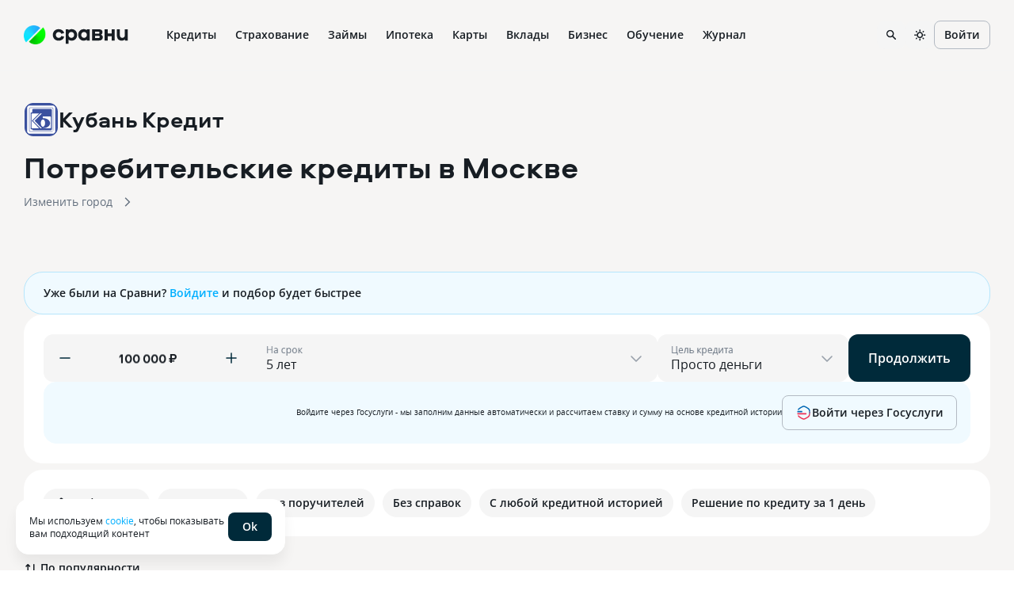

--- FILE ---
content_type: image/svg+xml
request_url: https://s91588.cdn.ngenix.net/organizations/logotypes/square/5bb4f766245bc22a520a5eaf.svg?v=0.f3
body_size: 1112
content:
<svg width="40" height="40" viewBox="0 0 40 40" fill="none" xmlns="http://www.w3.org/2000/svg">
<g clip-path="url(#clip0_9_2)">
<path d="M40 0H0V40H40V0Z" fill="#3B519F"/>
<path d="M33.6753 3.0097H6.32462C4.49352 3.0097 3.0097 4.49352 3.0097 6.32462V33.6753C3.0097 35.5064 4.49352 36.9902 6.32462 36.9902H33.6753C35.5064 36.9902 36.9902 35.5064 36.9902 33.6753V6.32462C36.9902 4.49352 35.5064 3.0097 33.6753 3.0097ZM34.6224 32.7703C34.6224 33.8016 33.7911 34.633 32.7598 34.633H7.24017C6.20886 34.633 5.3775 33.8016 5.3775 32.7703V7.24017C5.3775 6.20886 6.20886 5.3775 7.24017 5.3775H32.7703C33.8016 5.3775 34.633 6.20886 34.633 7.24017V32.7703H34.6224Z" fill="white"/>
<path d="M32.7598 5.87212C24.2988 5.87212 15.7643 5.87212 7.25071 5.85107C6.47196 5.85107 5.85107 6.47196 5.85107 7.25071V32.7282C5.85107 33.507 6.47196 34.1173 7.24018 34.1278C15.7537 34.1278 24.2883 34.1489 32.7493 34.1489C41.2102 34.1489 34.1384 33.528 34.1384 32.7598V7.27175C34.1384 6.49301 33.5175 5.87212 32.7598 5.87212ZM32.7808 31.739C32.7808 32.3073 32.3178 32.7703 31.7495 32.7703H10.271C9.98683 32.7703 9.73426 32.6545 9.54484 32.4651C9.35542 32.2757 9.23966 32.0231 9.23966 31.739C9.23966 31.4549 9.23966 31.718 9.21861 31.718H8.08207C7.6506 31.718 7.2928 31.3601 7.2928 30.9287V12.2494C7.2928 11.8179 7.6506 11.4601 8.08207 11.4601H8.45039C8.88186 11.4601 9.23966 11.1023 9.23966 10.6709V8.27149C9.23966 7.70322 9.70269 7.24018 10.271 7.24018H31.76C32.3283 7.24018 32.7914 7.70322 32.7914 8.27149V31.7495L32.7808 31.739Z" fill="white"/>
<path d="M17.5006 12.6387H8.99762C8.65035 12.6387 8.36621 12.9229 8.36621 13.2701V29.7816C8.36621 30.1289 8.65035 30.413 8.99762 30.413H17.5006L8.69244 21.4259C11.6075 18.5003 14.533 15.5643 17.5006 12.6387Z" fill="white"/>
<path d="M20.7734 12.6387H18.9844C16.0378 15.5432 13.1018 18.4688 10.1973 21.3943C13.1018 24.3935 16.0273 27.4138 18.9844 30.413H20.7734C17.8479 27.4138 14.9118 24.3935 11.9968 21.3943C14.9013 18.4583 17.8374 15.5327 20.7734 12.6387Z" fill="white"/>
<path d="M30.9392 16.2273H22.0047V18.2899H22.6361C27.0665 18.2899 30.7077 20.9734 30.7077 24.2778C30.7077 27.5822 27.0665 30.2657 22.6361 30.2657C18.2057 30.2657 22.2047 30.2657 22.0047 30.2447V30.4025H30.9392C31.2865 30.4025 31.5706 30.1184 31.5706 29.7711V16.8587C31.5706 16.5114 31.2865 16.2273 30.9392 16.2273Z" fill="white"/>
<path fill-rule="evenodd" clip-rule="evenodd" d="M22.3309 19.8894C23.6148 19.9105 24.625 21.8153 24.625 24.2146C24.625 26.614 23.6042 28.5188 22.3309 28.5188C21.0575 28.4977 20.0052 26.5614 20.0052 24.1831C20.0052 21.8047 21.047 19.8789 22.3309 19.8894Z" fill="white"/>
<path fill-rule="evenodd" clip-rule="evenodd" d="M21.8574 19.8894C23.1307 19.8894 24.1515 21.8153 24.1515 24.2251C24.1515 26.635 23.1307 28.5188 21.8574 28.5188C20.5735 28.4977 19.5422 26.5719 19.5422 24.1831C19.5422 21.7942 20.5735 19.8789 21.8574 19.8894Z" fill="white"/>
</g>
<defs>
<clipPath id="clip0_9_2">
<rect width="40" height="40" fill="white"/>
</clipPath>
</defs>
</svg>


--- FILE ---
content_type: image/svg+xml
request_url: https://s91588.cdn.ngenix.net/shared/icons/Orders.svg
body_size: 404
content:
<svg data-qa="Orders" viewBox="0 0 20 20" fill="none" xmlns="http://www.w3.org/2000/svg"><path fill-rule="evenodd" clip-rule="evenodd" d="M12.62 10.977c0-.966.782-1.748 1.747-1.748h2.886a.604.604 0 0 1 0 1.209h-2.886a.539.539 0 0 0-.54.539v.936c0 .298.242.54.54.54h2.886a.604.604 0 0 1 0 1.208h-2.886a1.748 1.748 0 0 1-1.748-1.748v-.936Z" fill="currentColor"/><path fill-rule="evenodd" clip-rule="evenodd" d="M4.359 6.408c-.557 0-1.007.451-1.007 1.008v8.058c0 .557.45 1.008 1.007 1.008H15.64c.557 0 1.007-.451 1.007-1.008V7.416c0-.557-.45-1.008-1.007-1.008H4.359ZM2.143 7.416c0-1.225.992-2.216 2.216-2.216H15.64c1.224 0 2.216.991 2.216 2.216v8.058a2.216 2.216 0 0 1-2.216 2.216H4.359a2.216 2.216 0 0 1-2.216-2.216V7.416Z" fill="currentColor"/><path fill-rule="evenodd" clip-rule="evenodd" d="M7.391 2.723a1.41 1.41 0 0 1 1.995 0l2.653 2.654a.604.604 0 0 1-.854.854L8.53 3.578a.2.2 0 0 0-.284 0L5.592 6.23a.604.604 0 1 1-.854-.854L7.39 2.723Z" fill="currentColor"/><path fill-rule="evenodd" clip-rule="evenodd" d="M11.753 3.577a.2.2 0 0 0-.284 0l-.614.615L11.862 5.2h1.514l-1.623-1.623Zm.856-.854a1.41 1.41 0 0 0-1.995 0L9.573 3.765a.604.604 0 0 0 0 .855l1.611 1.611a.604.604 0 0 0 .428.177h3.223a.605.605 0 0 0 .427-1.031L12.61 2.723Z" fill="currentColor"/></svg>

--- FILE ---
content_type: image/svg+xml
request_url: https://s91588.cdn.ngenix.net/shared/icons/Pik.svg
body_size: 195
content:
<svg data-qa="Pik" viewBox="0 0 20 20" fill="none" xmlns="http://www.w3.org/2000/svg"><path d="M0 13.014V7h5.974v6.014H4.25V8.492H1.724v4.522H0zm11.067-3.48-2.76 3.48h-1.53V7H8.5v3.48L11.26 7h1.532v6.014h-1.724v-3.48zm4.25 1.059v2.421h-1.724V7h1.724v2.494L17.377 7h2.014l-2.454 2.919L20 13.014h-2.318l-2.365-2.421z" fill="#ff4114"/></svg>

--- FILE ---
content_type: application/javascript
request_url: https://s91588.cdn.ngenix.net/vitrins-frontend/_next/static/chunks/AdvertisingDialogs.041d4614787de9ef.js
body_size: 20326
content:
try{!function(){var e="undefined"!=typeof window?window:"undefined"!=typeof global?global:"undefined"!=typeof globalThis?globalThis:"undefined"!=typeof self?self:{},r=(new e.Error).stack;r&&(e._sentryDebugIds=e._sentryDebugIds||{},e._sentryDebugIds[r]="1053a338-568d-4d49-a88d-e4f519a31db3",e._sentryDebugIdIdentifier="sentry-dbid-1053a338-568d-4d49-a88d-e4f519a31db3")}()}catch(e){}(self.webpackChunk_N_E=self.webpackChunk_N_E||[]).push([[2819],{60789:function(e,r,i){"use strict";i.r(r),i.d(r,{default:function(){return ru}});var t,n,o=i(59499),a=i(50029),s=i(17674),l=i(87794),c=i.n(l),u=i(41609),M=i.n(u),d=i(67294),g=i(10967),j=i(74798),I=i(95716),p=i(48774),N=i(80356),D=i(58955),A=i(92106),x=i(9921),C=i(59811),k=i(57492),h=i(5691),f=i(68943),m=i(35202),y=i(98058),z=i(63333),L=i(10377),T=i(55833),b=i(82363),v=i(78647),O=i(11163),w=i(39903),_=i(16310),S=i(77054),E=i(98625),Q=i(38950),Z=i(28597),P=i(11028),U=i(36258),Y=i(8656),B=i(81884),G=i(8887),R=i(66122),V=i(65529),W=i(2047),H=i(11468),J=i(61766),F=i(85714),X=i(27271),K=i.n(X),q=i(94184),$=i.n(q),ee=i(14293),er=i.n(ee),ei=i(87536),et=i(30135),en=i(12893),eo=i(64129),ea=i(58251),es=i(12710),el=i(96685),ec=i(19018),eu=i(71079),eM=i(83165),ed=i(17046),eg=i(27905),ej=i(1033),eI=i(28471),ep=i(57210),eN=i(50575),eD=i(73831),eA=i(17228),ex=i(40689),eC=i(99445),ek=i(82615),eh=i.n(ek),ef=i(85893);function em(e,r){var i=Object.keys(e);if(Object.getOwnPropertySymbols){var t=Object.getOwnPropertySymbols(e);r&&(t=t.filter(function(r){return Object.getOwnPropertyDescriptor(e,r).enumerable})),i.push.apply(i,t)}return i}function ey(e){for(var r=1;r<arguments.length;r++){var i=null!=arguments[r]?arguments[r]:{};r%2?em(Object(i),!0).forEach(function(r){(0,o.default)(e,r,i[r])}):Object.getOwnPropertyDescriptors?Object.defineProperties(e,Object.getOwnPropertyDescriptors(i)):em(Object(i)).forEach(function(r){Object.defineProperty(e,r,Object.getOwnPropertyDescriptor(i,r))})}return e}var ez=function(e){var r=e.product,i=e.isAuthorized,t="Далее",n=(0,ei.Gc)().formState.errors,o=void 0===n?{}:n,a=(0,eu.J)(),l=(0,s.default)(a,1)[0];return(0,ef.jsxs)(ef.Fragment,{children:[(0,ef.jsxs)(et.T,{className:K().header,children:[(0,ef.jsx)(en.x,{className:K().title,children:"Заполните данные"}),(0,ef.jsx)(en.x,{className:K().subtitle,children:"А мы отправим заявку в банк"})]}),(0,ef.jsxs)(et.T,{className:K().content,children:[(0,ef.jsxs)(et.T,{className:$()(K().content_block,K().preview),children:[(0,ef.jsx)(eo.C,{variant:"primary",color:"light",text:(0,ef.jsx)(ea.J,{size:20,color:"blue",icon:(0,ef.jsx)(ec.G,{})}),shape:"circle",placement:"bottom-end",children:(0,ef.jsx)("img",{className:K().card,src:r.productLogo})}),(0,ef.jsxs)(et.T,{className:K().preview_description,children:[(0,ef.jsx)(en.x,{className:K().preview_title,children:"Дебетовая карта"}),(0,ef.jsx)(en.x,{className:K().preview_subtitle,children:"В Альфа-банке"})]})]}),(0,ef.jsxs)(et.T,{className:$()(K().content_block,K().fields),children:[(0,ef.jsx)(es.N,{invalid:!er()(o.fio),className:K().name,children:(0,ef.jsx)(ei.Qr,{name:"fio",render:function(e){var r=e.field;return(0,ef.jsx)(eC.Z,ey({label:"ФИО"},r))}})}),(0,ef.jsx)(es.N,{invalid:!er()(o.birth),className:K().birth,children:(0,ef.jsx)(ei.Qr,{name:"birth",render:function(e){var r=e.field;return(0,ef.jsx)(eC.Z,ey(ey({},r),{},{inputType:ex.default.Mask,mask:"99.99.9999",label:"Дата рождения"}))}})}),i?(0,ef.jsx)(es.N,{invalid:!er()(o.email),className:K().email,children:(0,ef.jsx)(ei.Qr,{name:"email",render:function(e){var r=e.field;return(0,ef.jsx)(eC.Z,ey({label:"E-mail"},r))}})}):(0,ef.jsx)(eM.U,{required:!0,label:"E-mail",className:K().email}),i?(0,ef.jsx)(es.N,{invalid:!er()(o.phone),className:K().phone,children:(0,ef.jsx)(ei.Qr,{name:"phone",render:function(e){var r=e.field;return(0,ef.jsx)(eC.Z,ey({inputType:ex.default.Mask,mask:eA.PHONE_MASK,label:"Номер телефона"},r))}})}):(0,ef.jsx)(ed.s,{required:!0,label:"Номер телефона",className:K().phone}),!i&&l&&(0,ef.jsxs)(et.T,{direction:"vertical",className:K().sms,children:[(0,ef.jsx)(eg.u,{}),(0,ef.jsx)(ej.$,{})]}),i||l?(0,ef.jsx)(ep.M,{className:K().button,size:44,children:t}):(0,ef.jsx)(eI.q,{size:44,className:K().button,additionalValidationFields:["fio","email","birth","agreementPersonalData"],children:t})]}),(0,ef.jsxs)(et.T,{className:$()(K().content_block,K().uncertainty),children:[(0,ef.jsx)("img",{src:eh(),className:K().uncertainty_icon}),(0,ef.jsxs)(et.T,{className:K().uncertainty_description,children:[(0,ef.jsx)(en.x,{className:K().uncertainty_title,children:"Сомневаетесь?"}),(0,ef.jsxs)(en.x,{className:K().uncertainty_subtitle,children:["Мы — официальная финансовая платформа, внесенная в"," ",(0,ef.jsx)(el.r,{target:"_blank",href:"https://www.cbr.ru/admissionfinmarket/navigator/ofp/",children:"реестр ЦБ РФ"})]})]})]}),(0,ef.jsxs)(et.T,{className:$()(K().content_block,K().agree),children:[(0,ef.jsxs)(eN.y,{children:["Даю свое {link|Согласие на обработку персональный данных} и подтверждаю, что ознакомлен с"," ",(0,ef.jsx)(el.r,{target:"_blank",href:"https://www.sravni.ru/document/privacy-policy/",children:"Политикой конфиденциальности компании"})]}),(0,ef.jsx)(eD.w,{children:"{link|Даю свое согласие на получение рекламы}"})]})]})]})},eL=i(38824),eT=i.n(eL),eb=function(e){var r=e.reset;return(0,ef.jsxs)(et.T,{className:K().content,children:[(0,ef.jsx)("img",{src:eT(),className:K().errorIcon}),(0,ef.jsx)(en.x,{className:K().title,children:"Упс, что-то пошло не так"}),(0,ef.jsx)(en.x,{className:K().subtitle,children:"Попробуйте повторить запрос"}),(0,ef.jsx)(j.z,{variant:"primary",className:K().button,onClick:r,children:"Обновить запрос"})]})},ev=i(22895),eO=i.n(ev),ew=function(e){var r=e.onClick,i=e.isLoading;return(0,ef.jsxs)(et.T,{className:K().content,children:[(0,ef.jsx)(en.x,{className:K().title,children:"Получили вашу заявку!"}),(0,ef.jsx)(en.x,{className:K().subtitle,children:"Договоритесь с банком о времени доставки карты"}),(0,ef.jsx)("img",{src:eO(),className:K().successIcon}),(0,ef.jsx)(j.z,{variant:"primary",className:K().button,onClick:r,loading:i,children:"Заказать карту"})]})};function e_(e){var r=e.url,i=(0,d.useState)(!1),t=i[0],n=i[1];return(0,ef.jsxs)("div",{className:K().iframe_content,children:[!t&&(0,ef.jsxs)("div",{className:K().loader,children:[(0,ef.jsx)("span",{className:K().title,children:"Собираем страницу"}),(0,ef.jsx)("span",{className:K().subtitle,children:"Уже почти все на месте"})]}),(0,ef.jsx)("iframe",{src:r,className:K().iframe,onLoad:function(){return n(!0)}})]})}function eS(e,r){var i=Object.keys(e);if(Object.getOwnPropertySymbols){var t=Object.getOwnPropertySymbols(e);r&&(t=t.filter(function(r){return Object.getOwnPropertyDescriptor(e,r).enumerable})),i.push.apply(i,t)}return i}function eE(e){for(var r=1;r<arguments.length;r++){var i=null!=arguments[r]?arguments[r]:{};r%2?eS(Object(i),!0).forEach(function(r){(0,o.default)(e,r,i[r])}):Object.getOwnPropertyDescriptors?Object.defineProperties(e,Object.getOwnPropertyDescriptors(i)):eS(Object(i)).forEach(function(r){Object.defineProperty(e,r,Object.getOwnPropertyDescriptor(i,r))})}return e}var eQ=_.object({fio:_.string().matches(/[А-ЯЁа-яё]+ [А-ЯЁа-яё]+ [А-ЯЁа-яё]+/g,"Введите ФИО полностью").required(G.formErrorMessages.required),birth:_.string().matches(/(0[1-9]|[12]\d|3[01])\.(0[1-9]|1[0-2])\.(19\d\d|20\d\d)/,G.formErrorMessages.required).required(G.formErrorMessages.required)}),eZ=eQ.shape({email:_.string().matches(E.EMAIL_REGEX,G.formErrorMessages.email).required(G.formErrorMessages.required),phone:_.string().transform(function(e){return(null==e?void 0:e.replace(/[^0-9]/g,""))||""}).matches(/(7\d{10})/,G.formErrorMessages.required).required(G.formErrorMessages.required),agreementPersonalData:_.boolean().required(U.RH).oneOf([!0],U.RH)});function eP(e){var r,i,t,n=e.isOpen,o=e.setIsOpen,l=e.product,u="AlphaCardDialogSent",M=(0,S.S)(u),g=(0,s.default)(M,1)[0],j=(0,d.useMemo)(function(){return String((0,Z.decodeCookie)(g))},[g]),D=(0,w.I0)(),A=(0,N.dD)(),x=(0,B.xn)(),C=(0,d.useState)(Q.default.Default),k=C[0],h=C[1],f=(0,R.Q)().profileOwner,m=(0,d.useState)(!1),y=m[0],z=m[1],T=(0,d.useRef)((0,v.nanoid)()).current,_=l.advertising,E=null==_?void 0:null===(i=_.monetization)||void 0===i?void 0:null===(t=i.pixels)||void 0===t?void 0:t.click,U=(0,O.useRouter)().route,G=(0,Y._)(),X=(0,d.useRef)(!1),q=A?I.y:p.V,$=(0,d.useMemo)(function(){if(!x)return{fio:"",birth:"",agreementAdvertising:!1,agreementPersonalData:!0};var e=f.phone,r=f.email,i=f.birthDate,t=f.fullName,n=f.firstName,o=f.middleName,a=f.lastName;return{email:r,birth:i?(0,b.WU)(new Date(i),"dd.MM.yyyy"):"",fio:t||[n,o,a].filter(Boolean).join(" ").trim(),phone:(null==e?void 0:e.replace(/[^0-9]/g,""))||"",agreement:!0}},[x,f]),ee=(0,d.useCallback)((r=(0,a.default)(c().mark(function e(r){var i,t,n,o,a;return c().wrap(function(e){for(;;)switch(e.prev=e.next){case 0:return e.prev=0,X.current=!0,h(Q.default.Loading),(i=(0,P.default)(r.fio)).BankId="326",i.birthdate=r.birth,i.email=r.email,i.phone=r.phone,i.product_id=l.id,i.affSub=G,i.sub=T,"/product"===U&&(i.affSub=G,i.sub=T),e.next=14,(0,L.a)(eE(eE({},i),{},{formId:389}));case 14:if(!(n=void 0===(t=e.sent.guid)?void 0:t)){e.next=34;break}if(n){e.next=20;break}throw Error("Не удалось сохранить заявку");case 20:return e.next=22,(0,L.B)(n);case 22:if(o=e.sent,X.current=!1,!o){e.next=33;break}if(x){e.next=30;break}return e.next=28,W.P();case 28:(a=e.sent).isStub||D((0,V.av)(a));case 30:(0,Z.setCookie)(u,{value:o}),e.next=34;break;case 33:h(Q.default.Error);case 34:e.next=39;break;case 36:e.prev=36,e.t0=e.catch(0),h(Q.default.Error);case 39:case"end":return e.stop()}},e,null,[[0,36]])})),function(e){return r.apply(this,arguments)}),[D,x,null==l?void 0:l.id,G,T,U]);return(0,ef.jsxs)(q,{visible:n,onClose:function(){return o(!1)},className:y?K().wrapper_iframe:k===Q.default.Error?K().wrapper_error:j||X.current?K().wrapper_success:K().wrapper,children:[E&&"/product"===U&&(0,ef.jsx)(H.Z,{link:E,product:l,sub:T}),y?(0,ef.jsx)(e_,{url:j}):j||X.current?(0,ef.jsx)(ew,{onClick:function(){z(!0)},isLoading:X.current}):k===Q.default.Error?(0,ef.jsx)(eb,{reset:function(){return h(Q.default.Default)}}):x?(0,ef.jsx)(J.Z,{onSubmit:ee,validationSchema:eZ,defaultValues:$,className:K().form,children:(0,ef.jsx)(ez,{isAuthorized:x,product:l})}):(0,ef.jsx)(F.Z,{onSubmit:ee,validationSchema:eQ,defaultValues:$,className:K().form,children:(0,ef.jsx)(ez,{isAuthorized:x,product:l})})]})}var eU=i(26103),eY=i(21037),eB=i(38246),eG=i.n(eB),eR=i(18703),eV=i(10082),eW=i(64025),eH=i(25272),eJ=i(69260),eF=i.n(eJ),eX=(0,d.memo)(function(e){var r,i=e.buttonText,t=e.promoCode,n=e.onSuccess,o=(0,R.Q)().profileOwner,a=(0,N.dD)(),s=(0,d.useState)((null===(r=o.phone)||void 0===r?void 0:r.replace(/^7/,""))||""),l=s[0],c=s[1],u=(0,d.useState)(!0),M=u[0],D=u[1],A=(0,d.useState)(!1),x=A[0],C=A[1],k=(0,d.useState)(!1),h=k[0],f=k[1],m=(0,d.useState)(!1),y=m[0],z=m[1];function T(){var e=10===l.length;return z(!e),e}function b(){return C(!M),M}var v=(0,d.useCallback)(function(e){z(!1),c(e.replace(/[^0-9]/g,"").replace(/^7/,""))},[]),O=(0,d.useCallback)(function(){T()},[T]),w=(0,d.useCallback)(function(){navigator.clipboard.writeText(t),f(!0)},[t]),_=(0,d.useCallback)(function(){C(!1),D(function(e){return!e})},[]),S=(0,d.useCallback)(function(e){e.preventDefault(),e.stopPropagation();var r=T(),i=b();r&&i&&((0,L.a)({phone:l,agreement:M,formId:215,sourceUrl:window.location.href}),n())},[T,b,l,M,n]),E=a?I.y:p.V;return(0,ef.jsxs)(E.Content,{children:[(0,ef.jsxs)(g.X,{level:3,className:$()("h-text-center","h-color-D80"),children:["Получите промокод",(0,ef.jsx)("br",{}),"на 4 000 рублей"]}),(0,ef.jsxs)("div",{className:eF().group,children:[(0,ef.jsx)(eR.u,{onChange:v,onBlur:O,label:"Номер телефона",mask:"+7 (999) 999-99-99",value:l,invalid:y}),(0,ef.jsxs)("div",{className:eF().promocode,onClick:w,children:[(0,ef.jsx)(eV.o,{value:t,icon:(0,ef.jsx)(eH.C,{}),disabled:!0}),h&&(0,ef.jsx)("div",{className:eF().success,children:"Промокод скопирован"})]})]}),(0,ef.jsxs)("div",{className:eF().group,children:[(0,ef.jsxs)(eW.X,{className:$()(eF().checkbox,{[eF().invalidAgreement]:x}),checked:M,onChange:_,children:["Согласен с"," ",(0,ef.jsx)(el.r,{href:"https://www.sravni.ru/promo/soglasie-na-obrabotku-personalnyh-dannyh/",target:"_blank",children:"правилами предоставления информации"})]}),(0,ef.jsxs)("div",{className:eF().conditions,children:["Получите промокод. Зарегестрируйтесь на платформе Финуслуги. Подтвердите личность, Для этого представитель компании приедет к вам в любое время. Оформите вклад от 100 000 рублей и введите промокод в личном кабинте."," ",(0,ef.jsx)(el.r,{href:"https://f.sravni.ru/cms/file/FilePath/pravila-promokod-MOEX-2022.pdf",target:"_blank",children:"Условия акции"})]})]}),(0,ef.jsx)(j.z,{className:eF().button,onClick:S,variant:"primary",color:"dark",block:!0,children:i})]})}),eK=i(32454),eq=i(58347),e$=i(57841),e0=i(86914),e1=i(86323),e3=i.n(e1),e4=function(e){var r=e.title,i=e.subtitle,t=e.link,n=e.onLinkClick,o=e.inputLabel,a=e.inputMask,s=e.onChange,l=e.onFocus,c=e.onBlur,u=e.value,M=e.loading,d=e.invalid,g=e.btnText,D=e.onBtnClick,A=e.isBtnDisabled,x=(0,N.dD)(),C=x?I.y:p.V,k=t?(0,ef.jsx)("div",{className:e3().link,children:(0,ef.jsx)(el.r,{onClick:n,children:t})}):null;return(0,ef.jsxs)(ef.Fragment,{children:[(0,ef.jsxs)(C.Header,{className:e3().wrapper,title:r,children:[(0,ef.jsx)(en.x,{size:14,className:e3().subtitle,children:i}),k]}),(0,ef.jsx)(C.Content,{className:e3().wrapper,children:(0,ef.jsx)(eR.u,{className:e3().input,label:o,mask:a,onChange:s,onFocus:l,onBlur:c,value:u,loading:M,invalid:d,autoFocus:!0})}),(0,ef.jsx)(C.Footer,{children:(0,ef.jsx)(j.z,{className:e3().button,color:x?"dark":"blue",variant:"primary",size:52,disabled:A,onClick:D,children:g})})]})},e2=(0,d.memo)(function(e){var r=e.code,i=e.phone,t=e.loading,n=e.invalid,o=e.onChange,a=e.onResend,s=e.onChangeNumber,l=(0,d.useState)(30),c=l[0],u=l[1];(0,e$.Y)(function(){u(function(e){return e-1})},c?1e3:null);var M=(0,d.useCallback)(function(){u(30),a()},[a]),g=(0,d.useMemo)(function(){return(0,ef.jsxs)(ef.Fragment,{children:["В течение пары минут на номер ",(0,ef.jsx)("span",{style:{fontWeight:600,whiteSpace:"nowrap"},children:e0.preparePhone.forUI(i)})," придёт СМС с кодом подтверждения"]})},[i]);return(0,ef.jsx)(e4,{title:"Введите код из СМС",subtitle:g,link:"Изменить номер телефона",onLinkClick:s,inputLabel:"Код подтверждения",inputMask:"9999",onChange:o,value:r,loading:t,invalid:n,btnText:"Получить новый код ".concat(c?"через 00:".concat(c.toString(10).padStart(2,"0")):""),onBtnClick:M,isBtnDisabled:0!==c})}),e5=(0,d.memo)(function(e){var r=e.phone,i=e.loading,t=e.onClick,n=e.setPhone,o=(0,d.useState)(!0),a=o[0],s=o[1],l=(0,d.useState)(!1),c=l[0],u=l[1];function M(e){s(10!==e.length)}var g=(0,d.useCallback)(function(){u(!0)},[]),j=(0,d.useCallback)(function(){u(!1)},[]),I=(0,d.useCallback)(function(e){var r=e.replace(/[^0-9]/g,"").replace(/^7/,"");M(r),n(r)},[n]);return(0,d.useEffect)(function(){M(r)},[r]),(0,ef.jsx)(e4,{title:"Для оформления заявки на карту введите свой номер",subtitle:"На него мы отправим СМС с кодом подтверждения",inputLabel:"Номер телефона",inputMask:"+7 (999) 999-99-99",onChange:I,onFocus:g,onBlur:j,value:r,invalid:a&&!c&&Boolean(r.length),loading:i,btnText:"Получить код подтверждения",onBtnClick:t,isBtnDisabled:a})});(t=n||(n={})).Phone="Phone",t.SMS="SMS";var e9=(0,d.memo)(function(e){var r,i,t=e.onSuccess,o=(0,h.Z)(),s=(0,d.useState)(n.Phone),l=s[0],u=s[1],M=(0,d.useState)("30"),g=M[0],j=M[1],I=(0,d.useState)(""),p=I[0],N=I[1],D=(0,d.useState)(""),A=D[0],x=D[1],C=(0,d.useState)(!1),k=C[0],f=C[1],m=(0,d.useState)(!1),y=m[0],z=m[1],T=(0,d.useCallback)((r=(0,a.default)(c().mark(function e(r){var i;return c().wrap(function(e){for(;;)switch(e.prev=e.next){case 0:return e.next=2,(0,eq.I)({requestId:g,code:r});case 2:return i=e.sent,e.abrupt("return",i.isSuccess||!1);case 4:case"end":return e.stop()}},e)})),function(e){return r.apply(this,arguments)}),[g]),b=(0,d.useCallback)((0,a.default)(c().mark(function e(){var r;return c().wrap(function(e){for(;;)switch(e.prev=e.next){case 0:return f(!0),e.next=3,(0,eq.Z)({phone:"7".concat(p),productName:o.eventCategory});case 3:r=e.sent,f(!1),j(r.requestId),u(n.SMS);case 7:case"end":return e.stop()}},e)})),[o.eventCategory,p]),v=(0,d.useCallback)(function(){u(n.Phone)},[]),O=(0,d.useCallback)((i=(0,a.default)(c().mark(function e(r){var i,n;return c().wrap(function(e){for(;;)switch(e.prev=e.next){case 0:if(x(i=r.replace(/[^0-9]/g,"")),4!==i.length){e.next=10;break}return f(!0),e.next=6,T(i);case 6:n=e.sent,f(!1),z(!1),n?((0,L.a)({phone:p,formId:eK.Z.PhoneNumber}),t()):z(!0);case 10:case"end":return e.stop()}},e)})),function(e){return i.apply(this,arguments)}),[T,t,p]);return(0,d.useMemo)(function(){switch(l){case n.Phone:return(0,ef.jsx)(e5,{onClick:b,phone:p,setPhone:N,loading:k});case n.SMS:return(0,ef.jsx)(e2,{onResend:b,onChange:O,phone:p,code:A,onChangeNumber:v,loading:k,invalid:y});default:return null}},[A,v,O,b,y,k,p,l])}),e7=i(83385),e6=i(58782),e8=i(61467),re=function(e){var r=e.className;return(0,ef.jsxs)("svg",{width:"210",height:"131",viewBox:"0 0 210 131",fill:"none",xmlns:"http://www.w3.org/2000/svg",className:r,children:[(0,ef.jsx)("path",{d:"M79.0257 51.0884C95.1101 61.0034 100.378 72.4037 103.215 81.337C103.724 82.9375 104.154 84.4587 104.555 85.878",stroke:"#002A3A",strokeLinecap:"round"}),(0,ef.jsx)("path",{d:"M92.7086 61.8379C92.6827 59.2544 93.2298 54.328 95.6257 55.2909C96.7168 55.777 97.6611 57.7671 92.7086 61.8379Z",fill:"#002A3A",stroke:"#002A3A",strokeLinecap:"round",strokeLinejoin:"round"}),(0,ef.jsx)("path",{d:"M96.0216 66.2283C95.9957 63.6447 96.5428 58.7184 98.9387 59.6812C100.03 60.1674 100.974 62.1574 96.0216 66.2283Z",fill:"#002A3A",stroke:"#002A3A",strokeLinecap:"round",strokeLinejoin:"round"}),(0,ef.jsx)("path",{d:"M89.7117 59.1904C88.8265 57.052 87.6534 52.7657 90.0421 52.7272C91.1459 52.7493 92.6252 54.0728 89.7117 59.1904Z",fill:"#002A3A",stroke:"#002A3A",strokeLinecap:"round",strokeLinejoin:"round"}),(0,ef.jsx)("path",{d:"M85.3666 55.6478C85.1638 53.1642 85.2379 48.4038 87.1562 49.2306C88.0332 49.6529 88.9032 51.5277 85.3666 55.6478Z",fill:"#002A3A",stroke:"#002A3A",strokeLinecap:"round",strokeLinejoin:"round"}),(0,ef.jsx)("path",{d:"M85.2549 55.7489C82.862 56.4441 78.4402 58.209 79.8961 59.707C80.6032 60.3761 82.6649 60.5212 85.2549 55.7489Z",fill:"#002A3A",stroke:"#002A3A",strokeLinecap:"round",strokeLinejoin:"round"}),(0,ef.jsx)("path",{d:"M79.905 51.8967C78.2297 51.7596 75.071 51.0965 75.8381 49.5401C76.2183 48.8342 77.5641 48.3171 79.905 51.8967Z",fill:"#002A3A",stroke:"#002A3A",strokeLinecap:"round",strokeLinejoin:"round"}),(0,ef.jsx)("path",{d:"M92.3988 62.031C91.0762 64.2505 88.0448 68.1721 86.5003 66.103C85.8216 65.1199 86.0512 62.9292 92.3988 62.031Z",fill:"#002A3A",stroke:"#002A3A",strokeLinecap:"round",strokeLinejoin:"round"}),(0,ef.jsx)("path",{d:"M95.7118 66.4214C94.3892 68.6409 91.3578 72.5625 89.8133 70.4934C89.1346 69.5103 89.3642 67.3196 95.7118 66.4214Z",fill:"#002A3A",stroke:"#002A3A",strokeLinecap:"round",strokeLinejoin:"round"}),(0,ef.jsx)("path",{d:"M89.4761 59.3822C87.9952 61.1803 84.7596 64.263 83.6646 62.2086C83.1935 61.24 83.6963 59.3187 89.4761 59.3822Z",fill:"#002A3A",stroke:"#002A3A",strokeLinecap:"round",strokeLinejoin:"round"}),(0,ef.jsx)("path",{d:"M82.6057 53.555C80.6597 55.0239 76.7262 57.5035 76.56 55.6708C76.5203 54.8092 77.6739 53.1799 82.6057 53.555Z",fill:"#002A3A",stroke:"#002A3A",strokeLinecap:"round",strokeLinejoin:"round"}),(0,ef.jsx)("path",{d:"M82.372 53.7065C81.4831 51.4362 80.1576 46.9794 81.9672 47.3141C82.8075 47.5085 84.0648 49.0592 82.372 53.7065Z",fill:"#002A3A",stroke:"#002A3A",strokeLinecap:"round",strokeLinejoin:"round"}),(0,ef.jsx)("path",{d:"M129.955 34.6844C129.955 31.3689 132.644 28.6818 135.96 28.6844L173.953 28.714C175.046 28.7149 176.09 29.1624 176.844 29.9526L192.481 46.3407C193.192 47.0853 193.588 48.0753 193.587 49.1046L193.547 111.618C193.546 113.826 191.756 115.616 189.547 115.616L133.955 115.615C131.746 115.615 129.955 113.825 129.955 111.615L129.955 34.6844Z",fill:"white",stroke:"#002A3A"}),(0,ef.jsx)("path",{d:"M176.721 41.6517L176.54 30.2766L192.145 46.8361L182.347 47.0625C179.295 47.133 176.77 44.7042 176.721 41.6517Z",fill:"#002A3A",stroke:"#002A3A",strokeLinejoin:"bevel"}),(0,ef.jsx)("path",{d:"M140.136 77.824L162.071 77.9083",stroke:"#002A3A",strokeMiterlimit:"10",strokeLinecap:"round",strokeLinejoin:"round"}),(0,ef.jsx)("path",{d:"M169.625 78.0405L179.398 78.0355",stroke:"#002A3A",strokeMiterlimit:"10",strokeLinecap:"round",strokeLinejoin:"round"}),(0,ef.jsx)("path",{d:"M140.106 83.7577L162.042 83.842",stroke:"#002A3A",strokeMiterlimit:"10",strokeLinecap:"round",strokeLinejoin:"round"}),(0,ef.jsx)("path",{d:"M169.587 83.9741L179.36 83.9691",stroke:"#002A3A",strokeMiterlimit:"10",strokeLinecap:"round",strokeLinejoin:"round"}),(0,ef.jsx)("path",{d:"M140.089 89.6084L162.024 89.6927",stroke:"#002A3A",strokeMiterlimit:"10",strokeLinecap:"round",strokeLinejoin:"round"}),(0,ef.jsx)("path",{d:"M169.556 89.8247L179.329 89.8197",stroke:"#002A3A",strokeMiterlimit:"10",strokeLinecap:"round",strokeLinejoin:"round"}),(0,ef.jsx)("path",{d:"M140.073 95.458L161.994 95.6261",stroke:"#002A3A",strokeMiterlimit:"10",strokeLinecap:"round",strokeLinejoin:"round"}),(0,ef.jsx)("path",{d:"M169.525 95.6742L179.291 95.7531",stroke:"#002A3A",strokeMiterlimit:"10",strokeLinecap:"round",strokeLinejoin:"round"}),(0,ef.jsx)("path",{d:"M143.105 57.3424C143.42 56.1382 144.84 54.2551 147.924 54.2498C150.93 54.2446 152.199 56.2736 152.359 57.3265",stroke:"#002A3A",strokeLinecap:"round"}),(0,ef.jsx)("path",{d:"M165.229 56.8749C165.543 55.6707 166.963 53.7876 170.047 53.7823C173.053 53.7771 174.322 55.8061 174.482 56.8591",stroke:"#002A3A",strokeLinecap:"round"}),(0,ef.jsx)("ellipse",{cx:"159.949",cy:"63.98",rx:"2.27366",ry:"2.27366",transform:"rotate(11.4413 159.949 63.98)",fill:"#002A3A"}),(0,ef.jsx)("path",{d:"M17.073 115.749C13.7571 115.749 11.0699 113.06 11.073 109.744L11.0983 82.7782C11.0993 81.7052 11.5314 80.6776 12.2975 79.9262L34.3766 58.271C35.1251 57.5368 36.1319 57.1259 37.1804 57.1267L86.5407 57.1627C88.7487 57.1643 90.5377 58.9547 90.5377 61.1627L90.5377 111.749C90.5377 113.959 88.7469 115.749 86.5377 115.749L17.073 115.749Z",fill:"white",stroke:"#002A3A"}),(0,ef.jsx)("path",{d:"M45.9866 107.637L46.063 87.7557",stroke:"#002A3A",strokeMiterlimit:"10",strokeLinecap:"round",strokeLinejoin:"round"}),(0,ef.jsx)("path",{d:"M46.182 80.9097L46.1775 72.0519",stroke:"#002A3A",strokeMiterlimit:"10",strokeLinecap:"round",strokeLinejoin:"round"}),(0,ef.jsx)("path",{d:"M51.3641 107.664L51.4405 87.7832",stroke:"#002A3A",strokeMiterlimit:"10",strokeLinecap:"round",strokeLinejoin:"round"}),(0,ef.jsx)("path",{d:"M51.5599 80.9435L51.5554 72.0856",stroke:"#002A3A",strokeMiterlimit:"10",strokeLinecap:"round",strokeLinejoin:"round"}),(0,ef.jsx)("path",{d:"M56.6663 107.68L56.7427 87.799",stroke:"#002A3A",strokeMiterlimit:"10",strokeLinecap:"round",strokeLinejoin:"round"}),(0,ef.jsx)("path",{d:"M56.8636 80.9717L56.8591 72.1138",stroke:"#002A3A",strokeMiterlimit:"10",strokeLinecap:"round",strokeLinejoin:"round"}),(0,ef.jsx)("path",{d:"M61.9688 107.694L62.1211 87.8259",stroke:"#002A3A",strokeMiterlimit:"10",strokeLinecap:"round",strokeLinejoin:"round"}),(0,ef.jsx)("path",{d:"M62.1651 81.0002L62.2366 72.1482",stroke:"#002A3A",strokeMiterlimit:"10",strokeLinecap:"round",strokeLinejoin:"round"}),(0,ef.jsx)("path",{d:"M76.2544 81.1034L76.3259 72.2514",stroke:"#002A3A",strokeMiterlimit:"10",strokeLinecap:"round",strokeLinejoin:"round"}),(0,ef.jsx)("path",{d:"M76.9197 110.599L76.9091 104.98",stroke:"#002A3A",strokeMiterlimit:"10",strokeLinecap:"round",strokeLinejoin:"round"}),(0,ef.jsx)("path",{d:"M73.0215 110.582L73.1039 100.61",stroke:"#002A3A",strokeMiterlimit:"10",strokeLinecap:"round",strokeLinejoin:"round"}),(0,ef.jsx)("path",{d:"M29.6365 79.7191L12.0916 79.7194L35.0262 58.7866L35.1363 74.1798C35.1581 77.2326 32.6894 79.719 29.6365 79.7191Z",fill:"#002A3A",stroke:"#002A3A",strokeLinejoin:"bevel"}),(0,ef.jsx)("rect",{x:"58.3516",y:"12.5181",width:"82.3601",height:"103.592",rx:"6",fill:"#002A3A"}),(0,ef.jsx)("path",{d:"M64.7654 25.6241C64.7763 21.7581 67.9192 18.633 71.7851 18.6439L119.669 18.7791L127.905 18.8024C131.771 18.8133 134.896 21.9561 134.886 25.8221L134.864 33.4957L134.667 103.35C134.656 107.216 131.513 110.341 127.647 110.33L71.5267 110.172C67.6607 110.161 64.5356 107.018 64.5465 103.152L64.7654 25.6241Z",fill:"white"}),(0,ef.jsx)("ellipse",{cx:"85.141",cy:"37.7227",rx:"1.67123",ry:"4.45661",fill:"#002A3A"}),(0,ef.jsx)("ellipse",{cx:"111.881",cy:"37.7227",rx:"1.67123",ry:"4.45661",fill:"#002A3A"}),(0,ef.jsx)("path",{d:"M92.3838 42.7364C92.7837 44.2581 94.5835 46.6359 98.4831 46.6359C102.283 46.6359 103.882 44.0679 104.082 42.7364",stroke:"#002A3A",strokeLinecap:"round"}),(0,ef.jsx)("path",{d:"M74.557 65.7903L125.475 65.7908",stroke:"#002A3A",strokeMiterlimit:"10",strokeLinecap:"round",strokeLinejoin:"round"}),(0,ef.jsx)("path",{d:"M74.557 76.1589L125.475 76.1595",stroke:"#002A3A",strokeMiterlimit:"10",strokeLinecap:"round",strokeLinejoin:"round"}),(0,ef.jsx)("path",{d:"M74.557 86.7433L125.475 86.7438",stroke:"#002A3A",strokeMiterlimit:"10",strokeLinecap:"round",strokeLinejoin:"round"}),(0,ef.jsx)("path",{fillRule:"evenodd",clipRule:"evenodd",d:"M37.3691 0C34.0554 0 31.3691 2.68629 31.3691 6V27.4398C31.3691 30.7535 34.0554 33.4398 37.3691 33.4398H53.6908L65.6338 43.1233C65.9607 43.3883 66.4487 43.1557 66.4487 42.7349V33.1148C68.8037 32.3046 70.4959 30.0698 70.4959 27.4398V6C70.4959 2.68629 67.8097 0 64.4959 0H37.3691Z",fill:"#0DD149"}),(0,ef.jsx)("path",{fillRule:"evenodd",clipRule:"evenodd",d:"M63.3021 9.9988C63.4832 10.1711 63.4851 10.4594 63.3063 10.6341L48.3025 25.2894C48.1311 25.4568 47.8574 25.4568 47.6859 25.2894L37.9656 15.7948C37.7884 15.6217 37.7884 15.3367 37.9655 15.1636L41.7768 11.4387C41.9467 11.2727 42.2175 11.2709 42.3895 11.4347L47.6835 16.4765C47.8565 16.6413 48.1292 16.6384 48.2987 16.47L58.6621 6.17546C58.8315 6.00713 59.1042 6.0042 59.2772 6.16885L63.3021 9.9988Z",fill:"white"}),(0,ef.jsx)("path",{d:"M4.79346 115.749H198.888",stroke:"#002A3A",strokeLinecap:"round"}),(0,ef.jsx)("path",{d:"M116.513 11.617V15.3898C116.513 15.68 116.513 15.8251 116.513 16.1153C116.071 18.5821 114.006 20.6136 111.351 20.6136H86.7215C84.0668 20.6136 82.002 18.5821 81.5596 16.1153C81.5596 15.8251 81.5596 15.68 81.5596 15.3898V11.617C81.5596 11.0366 82.002 10.3111 82.7394 10.3111H94.8331C94.8331 10.0209 94.8331 9.87576 94.8331 9.73066C94.8331 7.40896 96.8978 5.37747 99.2576 5.37747C101.617 5.37747 103.682 7.40896 103.682 9.73066C103.682 10.0209 103.682 10.166 103.682 10.3111H115.776C116.071 10.4562 116.513 10.8915 116.513 11.617Z",fill:"#002A3A",stroke:"#002A3A",strokeMiterlimit:"10",strokeLinejoin:"round"}),(0,ef.jsx)("rect",{x:"107.55",y:"92.3132",width:"17.9249",height:"8.96243",rx:"1",fill:"#00AFFF"})]})},rr=function(e){var r=e.onClick,i=e.buttonText,t=e.title,n=e.subTitle,o=e.icon,a=void 0===o?(0,ef.jsx)(re,{}):o;return(0,ef.jsx)(e8.Z,{icon:a,title:void 0===t?"Ваша заявка принята!":t,subTitle:void 0===n?"Скоро с вами свяжется оператор. Ожидайте звонка на ваш мобильный телефон":n,onClick:r,buttonText:i})},ri=i(72076),rt=i.n(ri);function rn(e,r){var i=Object.keys(e);if(Object.getOwnPropertySymbols){var t=Object.getOwnPropertySymbols(e);r&&(t=t.filter(function(r){return Object.getOwnPropertyDescriptor(e,r).enumerable})),i.push.apply(i,t)}return i}function ro(e){for(var r=1;r<arguments.length;r++){var i=null!=arguments[r]?arguments[r]:{};r%2?rn(Object(i),!0).forEach(function(r){(0,o.default)(e,r,i[r])}):Object.getOwnPropertyDescriptors?Object.defineProperties(e,Object.getOwnPropertyDescriptors(i)):rn(Object(i)).forEach(function(r){Object.defineProperty(e,r,Object.getOwnPropertyDescriptor(i,r))})}return e}var ra=(0,d.memo)(function(e){var r=e.product,i=(0,d.useState)(!1),t=i[0],n=i[1],o=(0,d.useState)(!1),l=o[0],u=o[1],M=(0,S.S)("FORM_".concat(eK.Z.CourseSelectionSend,"_DATA")),g=(0,s.default)(M,1)[0];return((0,d.useEffect)(function(){(0,a.default)(c().mark(function e(){return c().wrap(function(e){for(;;)switch(e.prev=e.next){case 0:return e.prev=0,e.next=3,(0,L.a)(ro(ro({},JSON.parse(g||"{}")),{},{course_name:r.name,course_price:r.priceAll,course_promocod:r.promocode,school_name:r.organization.name.short,formId:eK.Z.CourseSelectionSend}));case 3:n(!0),e.next=10;break;case 6:e.prev=6,e.t0=e.catch(0),u(!0),console.log(e.t0);case 10:case"end":return e.stop()}},e,null,[[0,6]])}))()},[g,r]),l)?(0,ef.jsx)(e6.Z,{}):t?(0,ef.jsx)(rr,{}):(0,ef.jsx)("div",{className:rt().dialog,children:(0,ef.jsx)(e7.$,{})})});function rs(e,r){var i=Object.keys(e);if(Object.getOwnPropertySymbols){var t=Object.getOwnPropertySymbols(e);r&&(t=t.filter(function(r){return Object.getOwnPropertyDescriptor(e,r).enumerable})),i.push.apply(i,t)}return i}function rl(e){for(var r=1;r<arguments.length;r++){var i=null!=arguments[r]?arguments[r]:{};r%2?rs(Object(i),!0).forEach(function(r){(0,o.default)(e,r,i[r])}):Object.getOwnPropertyDescriptors?Object.defineProperties(e,Object.getOwnPropertyDescriptors(i)):rs(Object(i)).forEach(function(r){Object.defineProperty(e,r,Object.getOwnPropertyDescriptor(i,r))})}return e}var rc=g.X,ru=(0,d.memo)(function(){var e,r,i,t,n=(0,d.useState)(""),o=n[0],l=n[1],u=(0,N.dD)(),g=(0,f.Z)(),b=(0,s.default)(g,2),v=b[0],O=b[1],w=(0,h.Z)(),_=v.product,S=void 0===_?{}:_,E=v.isOpen,Q=v.pixelProps,Z=void 0===Q?{}:Q,P=v.buttonText,U=(0,m.mN)().filters,Y=U.partner,B=U.advertisingSource,G=S.advertising,R=(G=void 0===G?{}:G).monetization,V=(0,y.Ty)(Z),W=(0,d.useCallback)(function(){O({isOpen:!1,product:{}})},[O]),J=(0,d.useCallback)(function(){null==V||V(),(0,x.open)({href:Z.productLink,target:"_blank"}),O({isOpen:!0,product:S,pixelProps:{}})},[V,Z.productLink,O,S]),F=(0,d.useCallback)(function(e){e.stopPropagation()},[]),X=(0,d.useMemo)(function(){var e;return(null==S?void 0:null===(e=S.organization)||void 0===e?void 0:e.id)===C.U},[null==S?void 0:null===(i=S.organization)||void 0===i?void 0:i.id]),K=(e=(0,a.default)(c().mark(function e(r){var i;return c().wrap(function(e){for(;;)switch(e.prev=e.next){case 0:return e.next=2,(0,z.b)({phone:r});case 2:l(i=e.sent.data),(0,x.open)({href:i,target:"_blank"});case 6:case"end":return e.stop()}},e)})),function(r){return e.apply(this,arguments)}),q=(0,d.useCallback)((r=(0,a.default)(c().mark(function e(r){var i,t,n,o;return c().wrap(function(e){for(;;)switch(e.prev=e.next){case 0:return t=(i="bankruptcy-cpa"===B)?279:r.formId,n=i?"CPA ".concat(r.name):r.fio,o=Y?rl(rl({},r),{},{partner:Y,formId:t,fio:n}):r,X&&w.name===k.Z.BusinessRegistration&&K(r.phone),e.next=7,(0,L.a)(o);case 7:w.name===k.Z.Bookmaker&&(null==V||V());case 8:case"end":return e.stop()}},e)})),function(e){return r.apply(this,arguments)}),[B,Y,w.name,V,X]),$=(0,d.useCallback)(function(){var e,r,i;return(0,ef.jsx)(H.Z,{product:S,link:null===(e=S.advertising)||void 0===e?void 0:null===(r=e.monetization)||void 0===r?void 0:null===(i=r.pixels)||void 0===i?void 0:i.conversion,isConversion:!0})},[S]),ee=(0,d.useMemo)(function(){if(X)return A.FormIds.RKOBusinessRegistration;if(w.name===k.Z.Bookmaker)return A.FormIds.BookmakerFormID;var e=w.requestForms,r=((e=void 0===e?{}:e).advertising||{}).formIds;return(void 0===r?{}:r)[((null==Z?void 0:Z.advertising)||{}).dialog]},[w,null==Z?void 0:Z.advertising,X]),er=(0,d.useCallback)(function(){if(X)return(0,ef.jsxs)("div",{children:[(0,ef.jsx)("div",{children:"Скоро с вами свяжется оператор. Ожидайте звонка на ваш мобильный телефон"}),(0,ef.jsxs)(rc,{level:5,children:["Перейдите по"," ",(0,ef.jsx)("a",{href:o,target:"_blank",className:eG().link,rel:"noreferrer",children:"ссылке"})," ","для заполнения анкеты на регистрацию бизнеса"]})]})},[X,o]),ei=(0,d.useCallback)(function(){return(0,ef.jsxs)("div",{className:eG().applicationPopup,children:[(0,ef.jsx)(rc,{level:5,children:"Нажмите на кнопку для заполнения анкеты на регистрацию бизнеса"}),(0,ef.jsx)(j.z,{onClick:function(){return window.open(o,"_blank")},variant:"primary",children:"Заполнить анкету"})]})},[o]);return(0,d.useMemo)(function(){if(M()(Z.advertising))return null;var e=u?I.y:p.V;switch(Z.advertising.dialog){case D.default.CacheBackDialog:return(0,ef.jsx)(e,{className:eG().wrapper,visible:E,onClose:W,onClick:F,children:(0,ef.jsx)(eX,{visible:E,buttonText:P,promoCode:null===(r=Z.advertising)||void 0===r?void 0:null===(i=r.monetization)||void 0===i?void 0:i.promoCode,onClose:W,onSuccess:J})});case D.default.PhoneNumberDialog:return(0,ef.jsx)(e,{className:eG().wrapper,visible:E,onClose:W,onClick:F,children:(0,ef.jsx)(e9,{visible:E,onSuccess:J})});case D.default.AutomaticApplication:return(0,ef.jsx)(e,{className:eG().wrapper,visible:E,onClose:W,onClick:F,children:(0,ef.jsx)(ra,{product:S})});default:var r,i,t,n,o=w.requestForms,a=(o=void 0===o?{}:o).advertising||{},s=a.title,l=a.subTitle,c=a.withoutAuth,d=void 0!==c&&c,g=((null==Z?void 0:Z.advertising)||{}).dialog;if(w.name===k.Z.DebitCards&&"5bb4f767245bc22a520a60fb"===S.organization.id)return(0,ef.jsx)(eP,{setIsOpen:W,isOpen:E,product:S});if(!ee)return null;if(w.name===k.Z.BusinessRegistration&&(null==S?void 0:null===(t=S.organization)||void 0===t?void 0:t.id)===C.U)return(0,ef.jsx)(eU.R,{renderForm:function(){return(0,ef.jsx)(eY.Z,{formId:A.FormIds.RKOBusinessRegistration,title:s,visible:E,renderPixel:$,onClose:W,product:S,onSave:q,successSubtitle:ei(),onSendAnalytic:T.ep,subTitle:l,noAuth:"boolean"==typeof d?d:d.includes(g)})}});return(0,ef.jsxs)(ef.Fragment,{children:[(null==R?void 0:null===(n=R.pixels)||void 0===n?void 0:n.click)&&(0,ef.jsx)(H.Z,{isClick:!0,productLink:S.link,link:R.pixels.click,product:S}),(0,ef.jsx)(eY.Z,{formId:ee,title:s,visible:E,renderPixel:$,onClose:W,product:S,onSave:q,successSubtitle:er(),onSendAnalytic:T.ep,subTitle:l,noAuth:"boolean"==typeof d?d:d.includes(g)})]})}},[P,w,F,u,W,q,J,null==Z?void 0:Z.advertising,S,E,null==R?void 0:null===(t=R.pixels)||void 0===t?void 0:t.click,$,ee,er,ei])})},26103:function(e,r,i){"use strict";i.d(r,{R:function(){return x}});var t=i(50029),n=i(87794),o=i.n(n),a=i(67294),s=i(39903),l=i(95716),c=i(48774),u=i(74798),M=i(83385),d=i(80356),g=i(3162),j=i(81884),I=i(64925),p=i(63333),N=i(44113),D=i.n(N),A=i(85893);function x(e){var r,i=e.renderForm,n=(0,d.dD)(),N=(0,a.useState)(null),x=N[0],C=N[1],k=(0,a.useState)(!1),h=k[0],f=k[1],m=(0,a.useState)(!1)[1],y=(0,s.v9)(I.y),z=y.error,L=y.destination,T=y.astralOpen,b=(0,a.useState)(null),v=b[0],O=b[1],w=(0,g.d)({returnUrl:null==v?void 0:v.replace("?","?astral=true&")}),_=(0,j.aF)(),S=n?l.y:c.V,E=(0,a.useCallback)((r=(0,t.default)(o().mark(function e(r){var i;return o().wrap(function(e){for(;;)switch(e.prev=e.next){case 0:return e.prev=0,e.next=3,(0,p.b)({phone:r,destination_uri:L});case 3:C(i=e.sent.data),window.open(i,"_blank"),e.next=12;break;case 9:e.prev=9,e.t0=e.catch(0),m(!0);case 12:case"end":return e.stop()}},e,null,[[0,9]])})),function(e){return r.apply(this,arguments)}),[C,L]),Q=(0,a.useCallback)(function(){window.open(x,"_blank")},[x]);return((0,a.useEffect)(function(){O(window.location.href),f(!0)},[]),(0,a.useEffect)(function(){if(h&&!x&&z){if(!(null!=_&&_.phone_number)){window.location.assign(w.href);return}E(null==_?void 0:_.phone_number)}},[h,x,_,w,z,E]),z||T)?(0,A.jsx)(S,{visible:h,onClose:function(){return f(!1)},className:D().popup,children:x?(0,A.jsxs)("div",{className:D().redirectContent,children:[(0,A.jsx)("p",{className:D().redirectTitle,children:"Для продолжения регистрации бизнеса нажмите кнопку"}),(0,A.jsx)(u.z,{variant:"primary",onClick:Q,children:"Продолжить регистрацию"})]}):(0,A.jsxs)("div",{className:D().redirectContent,children:[(0,A.jsx)(M.$,{size:28}),(0,A.jsx)("p",{className:D().redirectTitle,children:"Сейчас вы будете автоматически перенаправлены на сервис регистрации бизнеса"})]})}):i()}},59811:function(e,r,i){"use strict";i.d(r,{U:function(){return t}});var t="67cb0846b02d1d0029ebf776"},61467:function(e,r,i){"use strict";var t=i(94184),n=i.n(t);i(67294);var o=i(12893),a=i(10967),s=i(48774),l=i(74798),c=i(73686),u=i.n(c),M=i(85893),d=o.x,g=a.X;r.Z=function(e){var r=e.title,i=e.subTitle,t=e.onClick,o=e.icon,a=e.buttonText;return(0,M.jsxs)(s.V.Content,{className:u().wrapper,children:[o,(0,M.jsx)(g,{level:3,className:n()("h-mt-8",u().title),children:r}),i&&(0,M.jsx)(d,{className:"h-mt-8",children:i}),t&&(0,M.jsx)(l.z,{className:n()(u().btnWrapper,"h-mt-16"),size:52,variant:"primary",color:"dark",onClick:t,children:a})]})}},58782:function(e,r,i){"use strict";i.d(r,{Z:function(){return a}}),i(67294);var t=i(61467),n=i(85893),o=function(e){var r=e.className;return(0,n.jsxs)("svg",{className:r,width:"143",height:"112",viewBox:"0 0 143 112",fill:"none",xmlns:"http://www.w3.org/2000/svg",children:[(0,n.jsxs)("g",{clipPath:"url(#clip0_7085_181108)",children:[(0,n.jsx)("path",{d:"M0.651367 111.996L126.884 111.996",stroke:"#002A3A",strokeLinecap:"round",strokeLinejoin:"round"}),(0,n.jsx)("path",{d:"M27.7917 34.9493C24.478 34.9493 21.7917 37.6356 21.7917 40.9493V106.207C21.7917 109.521 24.478 112.207 27.7917 112.207H104.716C107.273 112.207 109.726 111.194 111.534 109.391C113.342 107.588 114.358 105.143 114.358 102.593V35.0317C114.358 31.718 111.672 29.0317 108.358 29.0317H83.8791C82.1063 29.0317 80.4241 29.8158 79.2841 31.1735L77.9121 32.8076C76.7721 34.1653 75.09 34.9493 73.3171 34.9493H27.7917Z",fill:"#002A3A"}),(0,n.jsx)("path",{fillRule:"evenodd",clipRule:"evenodd",d:"M136.458 0.432373C139.772 0.432373 142.458 3.11866 142.458 6.43237V33.4889C142.458 36.8026 139.772 39.4889 136.458 39.4889H119.548L105.156 50.9259C104.828 51.1863 104.345 50.9529 104.345 50.5344V39.4889H101.832C98.5183 39.4889 95.832 36.8026 95.832 33.4889V6.43237C95.832 3.11866 98.5183 0.432373 101.832 0.432373H136.458Z",fill:"#C11D1D"}),(0,n.jsx)("path",{d:"M3.00169 52.6667V102.593C3.00195 105.009 3.9649 107.327 5.67923 109.037C7.39361 110.746 9.71906 111.707 12.1442 111.707H100.318C99.299 111.218 98.3594 110.558 97.5442 109.745C95.6418 107.849 94.5727 105.276 94.5724 102.593V52.6667C94.5724 49.6292 92.11 47.1667 89.0724 47.1667H8.50169C5.46413 47.1667 3.00169 49.6292 3.00169 52.6667Z",fill:"white",stroke:"#002A3A"}),(0,n.jsx)("ellipse",{cx:"31.8842",cy:"75.3253",rx:"2.30506",ry:"4.70593",fill:"#002A3A"}),(0,n.jsx)("ellipse",{cx:"65.472",cy:"75.3253",rx:"2.30506",ry:"4.70593",fill:"#002A3A"}),(0,n.jsx)("path",{d:"M55.5928 87.4487C55.0862 85.7792 52.8064 83.1706 47.8671 83.1706C43.0543 83.1706 41.0279 85.9879 40.7746 87.4487",stroke:"#002A3A",strokeLinecap:"round",strokeLinejoin:"round"}),(0,n.jsx)("path",{d:"M130.075 13.6206C128.328 11.9046 126.653 10.1139 124.906 8.39786C124.542 8.0248 124.178 8.39786 123.887 8.62169C123.013 9.4424 122.139 10.3377 121.266 11.2331C120.538 11.9792 119.737 12.7253 119.009 13.4714C118.717 13.8444 118.499 13.8444 118.135 13.4714C116.679 11.8299 115.004 10.4123 113.548 8.84552C112.747 8.0248 112.747 8.0248 111.874 8.84552C110.199 10.3377 108.816 12.1284 107.141 13.6952C108.816 15.4113 110.49 17.1273 112.165 18.7687C113.038 19.6641 113.111 19.7387 112.165 20.4102C110.636 21.977 109.18 23.5438 107.651 25.1107C107.505 25.2599 107.287 25.4837 107.141 25.6329C108.816 27.349 110.563 29.065 112.238 30.8557C112.674 31.3033 112.893 31.2287 113.257 30.8557C114.713 29.2142 116.46 27.722 117.916 26.006C118.499 25.2599 118.645 25.3345 119.3 26.006C120.902 27.6474 122.431 29.3635 124.105 30.9303C124.396 31.2287 124.542 31.1541 124.833 30.9303C125.561 30.3334 126.071 29.5873 126.726 28.9158C127.818 27.7966 128.91 26.6775 130.002 25.5583C128.328 23.8423 126.726 22.2008 125.052 20.4848C123.959 19.3656 124.178 19.5895 125.052 18.6941C126.726 17.0527 128.401 15.3367 130.075 13.6206Z",fill:"white"}),(0,n.jsx)("path",{d:"M76.3617 93.2721C79.2816 89.5559 75.3884 83.4506 73.1763 79.9998L73.1763 79.9999C72.1145 82.1235 69.9909 86.3706 69.7255 90.0868C69.498 93.2721 73.3112 97.1547 76.3617 93.2721Z",fill:"#00AFFF"})]}),(0,n.jsx)("defs",{children:(0,n.jsx)("clipPath",{id:"clip0_7085_181108",children:(0,n.jsx)("rect",{width:"142.545",height:"112",fill:"white",transform:"translate(0.227539)"})})})]})},a=function(e){var r=e.onClick;return(0,n.jsx)(t.Z,{icon:(0,n.jsx)(o,{}),buttonText:"Обновить запрос",title:"Упс, что-то пошло не так",subTitle:"Попробуйте повторить запрос",onClick:r})}},64925:function(e,r,i){"use strict";i.d(r,{y:function(){return t}});var t=function(e){return e.bisnessRegistration}},63333:function(e,r,i){"use strict";i.d(r,{b:function(){return c}});var t=i(50029),n=i(87794),o=i.n(n),a=i(11752),s=i.n(a),l=i(58293);function c(e){return u.apply(this,arguments)}function u(){return(u=(0,t.default)(o().mark(function e(r){return o().wrap(function(e){for(;;)switch(e.prev=e.next){case 0:return e.abrupt("return",l.M.post("".concat(s()().publicRuntimeConfig.PROXY_PREFIX,"/business-registration/auth"),r));case 1:case"end":return e.stop()}},e)}))).apply(this,arguments)}},38246:function(e){e.exports={wrapper:"AdvertisingDialogs_wrapper__CHVTx",wrapperProjectFloors:"AdvertisingDialogs_wrapperProjectFloors__zHcFt",contact:"AdvertisingDialogs_contact__InOzn",link:"AdvertisingDialogs_link__SYYfq",applicationPopup:"AdvertisingDialogs_applicationPopup__5JaIy"}},69260:function(e){e.exports={dialog:"style_dialog__eYX20",content:"style_content__nGsFB",group:"style_group__clbnM",promocode:"style_promocode__q7SIa",success:"style_success__RtHeo",checkbox:"style_checkbox__MvQFu",conditions:"style_conditions__GTsej",button:"style_button__VsC3r",invalidAgreement:"style_invalidAgreement__5PPuo"}},86323:function(e){e.exports={wrapper:"PhoneDialogStep_wrapper__LEwTh",subtitle:"PhoneDialogStep_subtitle__rejHU",link:"PhoneDialogStep_link__o9bUL",input:"PhoneDialogStep_input__wyxLT",button:"PhoneDialogStep_button__Ye0fW"}},72076:function(e){e.exports={dialog:"style_dialog__7g6Jh"}},27271:function(e){e.exports={header:"AlphaCardDialog_header__7QlVc",title:"AlphaCardDialog_title__Omeq0",subtitle:"AlphaCardDialog_subtitle__sHOGf",content:"AlphaCardDialog_content__9QrcJ",content_block:"AlphaCardDialog_content_block__Dn3IA",agree:"AlphaCardDialog_agree__VZD9Y",agree_text:"AlphaCardDialog_agree_text___m8T4",preview:"AlphaCardDialog_preview__qUYVd",card:"AlphaCardDialog_card__Ve7pT",preview_subtitle:"AlphaCardDialog_preview_subtitle__KtZNJ",preview_title:"AlphaCardDialog_preview_title__wsnc7",preview_description:"AlphaCardDialog_preview_description__Gmijf",uncertainty:"AlphaCardDialog_uncertainty__VX5yl",uncertainty_title:"AlphaCardDialog_uncertainty_title__04GmO",uncertainty_icon:"AlphaCardDialog_uncertainty_icon__NMKCJ",uncertainty_subtitle:"AlphaCardDialog_uncertainty_subtitle__U5d01",uncertainty_description:"AlphaCardDialog_uncertainty_description__z5YTK",fields:"AlphaCardDialog_fields__zy4rB",name:"AlphaCardDialog_name__5Lzb3",birth:"AlphaCardDialog_birth__cd_Hn",email:"AlphaCardDialog_email__iKFnd",phone:"AlphaCardDialog_phone__QkJFB",sms:"AlphaCardDialog_sms__p5uMm",button:"AlphaCardDialog_button__QAJT0",wrapper:"AlphaCardDialog_wrapper__ePOXR",wrapper_iframe:"AlphaCardDialog_wrapper_iframe__vNtvr",wrapper_success:"AlphaCardDialog_wrapper_success__5TnP1",successIcon:"AlphaCardDialog_successIcon__UahK2",wrapper_error:"AlphaCardDialog_wrapper_error__2Rbgb",errorIcon:"AlphaCardDialog_errorIcon__g0PBl",form:"AlphaCardDialog_form__ksnOs",iframe_content:"AlphaCardDialog_iframe_content__AR0Jd",loader:"AlphaCardDialog_loader__Os5sx",iframe:"AlphaCardDialog_iframe__IM_4F"}},44113:function(e){e.exports={popup:"AstralSoft_popup__rz_bT",redirectContent:"AstralSoft_redirectContent__wj4He",redirectTitle:"AstralSoft_redirectTitle__XTXME"}},73686:function(e){e.exports={wrapper:"style_wrapper__n6_Lf",title:"style_title__KuHlz"}},38824:function(e){e.exports="[data-uri]"},22895:function(e){e.exports="[data-uri]"},82615:function(e){e.exports="https://s91588.cdn.ngenix.net/vitrins-frontend/_next/static/images/uncertainty-4f38c0fce75a681744e9157406c056ce.png"}}]);

--- FILE ---
content_type: image/svg+xml
request_url: https://s91588.cdn.ngenix.net/shared/icons/QnA.svg
body_size: 804
content:
<svg data-qa="QnA" viewBox="0 0 20 20" fill="none" xmlns="http://www.w3.org/2000/svg"><path d="M17.257 3.572a.829.829 0 0 0-.828-.83H3.572a.83.83 0 0 0-.83.83v10l.005.085a.828.828 0 0 0 .825.743h3.57l.079.006a.6.6 0 0 1 .22.073l4.123 2.355-.02-1.361V15a.6.6 0 0 1 .599-.6h4.286c.458 0 .828-.37.828-.828v-10ZM9.4 10v-.23c0-1.113.83-1.676 1.383-1.996.518-.302.76-.548.76-.928 0-.607-.604-1.246-1.543-1.246-.94 0-1.543.638-1.543 1.246a.601.601 0 0 1-1.2 0C7.257 5.414 8.572 4.4 10 4.4s2.742 1.014 2.742 2.446c0 1.097-.818 1.651-1.357 1.965h-.001c-.53.308-.784.563-.784.959V10a.6.6 0 0 1-1.2 0Zm1.329 2.143a.729.729 0 0 1-1.443.146l-.014-.146c0-.404.327-.729.727-.729l.147.015a.73.73 0 0 1 .583.714Zm7.728 1.429c0 1.12-.908 2.028-2.028 2.028h-3.64l-.047 2.27a.6.6 0 0 1-.826.542l-.071-.034L6.984 15.6H3.572a2.029 2.029 0 0 1-2.019-1.821l-.01-.207v-10c0-1.121.908-2.029 2.029-2.029h12.857c1.12 0 2.028.908 2.028 2.029v10Z" fill="currentColor"/></svg>